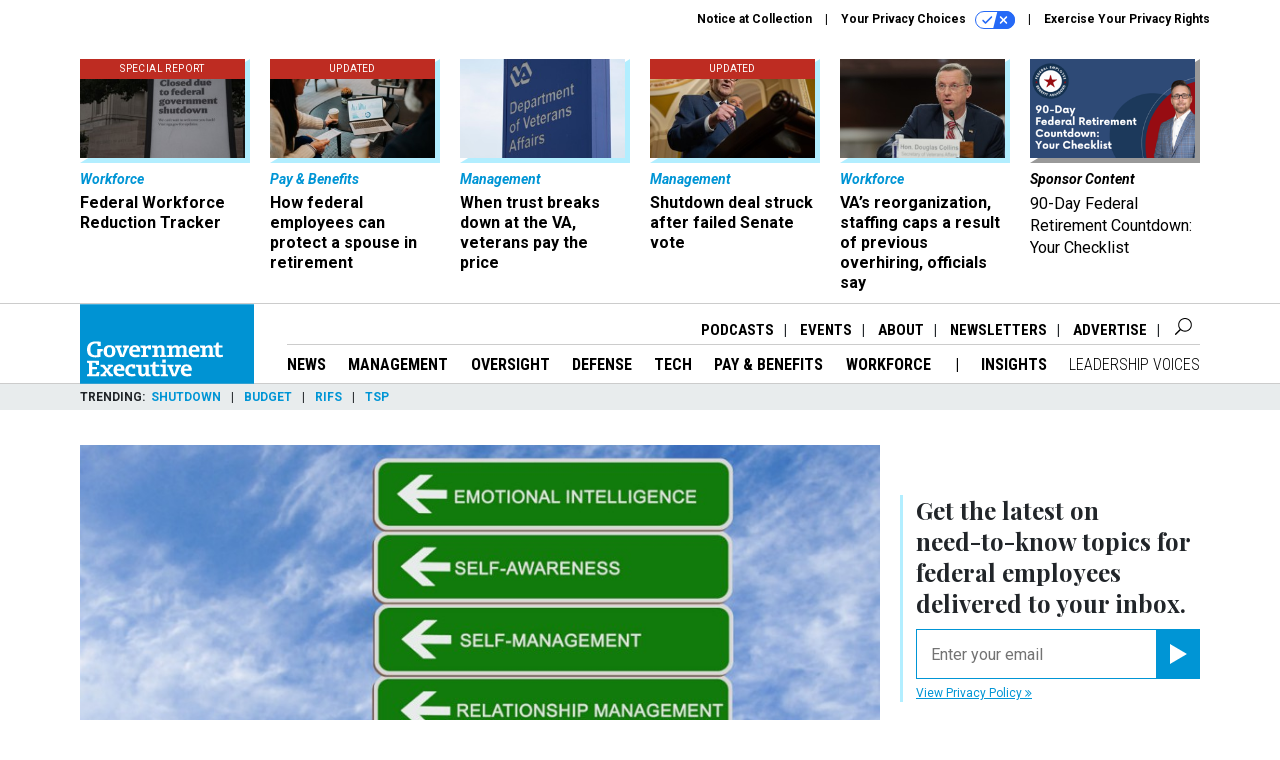

--- FILE ---
content_type: text/html; charset=utf-8
request_url: https://www.google.com/recaptcha/api2/anchor?ar=1&k=6LdOl7YqAAAAABKtsfQAMJd68i9_0s1IP1QM3v7N&co=aHR0cHM6Ly93d3cuZ292ZXhlYy5jb206NDQz&hl=en&v=N67nZn4AqZkNcbeMu4prBgzg&size=normal&anchor-ms=20000&execute-ms=30000&cb=elxrnsbsp62r
body_size: 49490
content:
<!DOCTYPE HTML><html dir="ltr" lang="en"><head><meta http-equiv="Content-Type" content="text/html; charset=UTF-8">
<meta http-equiv="X-UA-Compatible" content="IE=edge">
<title>reCAPTCHA</title>
<style type="text/css">
/* cyrillic-ext */
@font-face {
  font-family: 'Roboto';
  font-style: normal;
  font-weight: 400;
  font-stretch: 100%;
  src: url(//fonts.gstatic.com/s/roboto/v48/KFO7CnqEu92Fr1ME7kSn66aGLdTylUAMa3GUBHMdazTgWw.woff2) format('woff2');
  unicode-range: U+0460-052F, U+1C80-1C8A, U+20B4, U+2DE0-2DFF, U+A640-A69F, U+FE2E-FE2F;
}
/* cyrillic */
@font-face {
  font-family: 'Roboto';
  font-style: normal;
  font-weight: 400;
  font-stretch: 100%;
  src: url(//fonts.gstatic.com/s/roboto/v48/KFO7CnqEu92Fr1ME7kSn66aGLdTylUAMa3iUBHMdazTgWw.woff2) format('woff2');
  unicode-range: U+0301, U+0400-045F, U+0490-0491, U+04B0-04B1, U+2116;
}
/* greek-ext */
@font-face {
  font-family: 'Roboto';
  font-style: normal;
  font-weight: 400;
  font-stretch: 100%;
  src: url(//fonts.gstatic.com/s/roboto/v48/KFO7CnqEu92Fr1ME7kSn66aGLdTylUAMa3CUBHMdazTgWw.woff2) format('woff2');
  unicode-range: U+1F00-1FFF;
}
/* greek */
@font-face {
  font-family: 'Roboto';
  font-style: normal;
  font-weight: 400;
  font-stretch: 100%;
  src: url(//fonts.gstatic.com/s/roboto/v48/KFO7CnqEu92Fr1ME7kSn66aGLdTylUAMa3-UBHMdazTgWw.woff2) format('woff2');
  unicode-range: U+0370-0377, U+037A-037F, U+0384-038A, U+038C, U+038E-03A1, U+03A3-03FF;
}
/* math */
@font-face {
  font-family: 'Roboto';
  font-style: normal;
  font-weight: 400;
  font-stretch: 100%;
  src: url(//fonts.gstatic.com/s/roboto/v48/KFO7CnqEu92Fr1ME7kSn66aGLdTylUAMawCUBHMdazTgWw.woff2) format('woff2');
  unicode-range: U+0302-0303, U+0305, U+0307-0308, U+0310, U+0312, U+0315, U+031A, U+0326-0327, U+032C, U+032F-0330, U+0332-0333, U+0338, U+033A, U+0346, U+034D, U+0391-03A1, U+03A3-03A9, U+03B1-03C9, U+03D1, U+03D5-03D6, U+03F0-03F1, U+03F4-03F5, U+2016-2017, U+2034-2038, U+203C, U+2040, U+2043, U+2047, U+2050, U+2057, U+205F, U+2070-2071, U+2074-208E, U+2090-209C, U+20D0-20DC, U+20E1, U+20E5-20EF, U+2100-2112, U+2114-2115, U+2117-2121, U+2123-214F, U+2190, U+2192, U+2194-21AE, U+21B0-21E5, U+21F1-21F2, U+21F4-2211, U+2213-2214, U+2216-22FF, U+2308-230B, U+2310, U+2319, U+231C-2321, U+2336-237A, U+237C, U+2395, U+239B-23B7, U+23D0, U+23DC-23E1, U+2474-2475, U+25AF, U+25B3, U+25B7, U+25BD, U+25C1, U+25CA, U+25CC, U+25FB, U+266D-266F, U+27C0-27FF, U+2900-2AFF, U+2B0E-2B11, U+2B30-2B4C, U+2BFE, U+3030, U+FF5B, U+FF5D, U+1D400-1D7FF, U+1EE00-1EEFF;
}
/* symbols */
@font-face {
  font-family: 'Roboto';
  font-style: normal;
  font-weight: 400;
  font-stretch: 100%;
  src: url(//fonts.gstatic.com/s/roboto/v48/KFO7CnqEu92Fr1ME7kSn66aGLdTylUAMaxKUBHMdazTgWw.woff2) format('woff2');
  unicode-range: U+0001-000C, U+000E-001F, U+007F-009F, U+20DD-20E0, U+20E2-20E4, U+2150-218F, U+2190, U+2192, U+2194-2199, U+21AF, U+21E6-21F0, U+21F3, U+2218-2219, U+2299, U+22C4-22C6, U+2300-243F, U+2440-244A, U+2460-24FF, U+25A0-27BF, U+2800-28FF, U+2921-2922, U+2981, U+29BF, U+29EB, U+2B00-2BFF, U+4DC0-4DFF, U+FFF9-FFFB, U+10140-1018E, U+10190-1019C, U+101A0, U+101D0-101FD, U+102E0-102FB, U+10E60-10E7E, U+1D2C0-1D2D3, U+1D2E0-1D37F, U+1F000-1F0FF, U+1F100-1F1AD, U+1F1E6-1F1FF, U+1F30D-1F30F, U+1F315, U+1F31C, U+1F31E, U+1F320-1F32C, U+1F336, U+1F378, U+1F37D, U+1F382, U+1F393-1F39F, U+1F3A7-1F3A8, U+1F3AC-1F3AF, U+1F3C2, U+1F3C4-1F3C6, U+1F3CA-1F3CE, U+1F3D4-1F3E0, U+1F3ED, U+1F3F1-1F3F3, U+1F3F5-1F3F7, U+1F408, U+1F415, U+1F41F, U+1F426, U+1F43F, U+1F441-1F442, U+1F444, U+1F446-1F449, U+1F44C-1F44E, U+1F453, U+1F46A, U+1F47D, U+1F4A3, U+1F4B0, U+1F4B3, U+1F4B9, U+1F4BB, U+1F4BF, U+1F4C8-1F4CB, U+1F4D6, U+1F4DA, U+1F4DF, U+1F4E3-1F4E6, U+1F4EA-1F4ED, U+1F4F7, U+1F4F9-1F4FB, U+1F4FD-1F4FE, U+1F503, U+1F507-1F50B, U+1F50D, U+1F512-1F513, U+1F53E-1F54A, U+1F54F-1F5FA, U+1F610, U+1F650-1F67F, U+1F687, U+1F68D, U+1F691, U+1F694, U+1F698, U+1F6AD, U+1F6B2, U+1F6B9-1F6BA, U+1F6BC, U+1F6C6-1F6CF, U+1F6D3-1F6D7, U+1F6E0-1F6EA, U+1F6F0-1F6F3, U+1F6F7-1F6FC, U+1F700-1F7FF, U+1F800-1F80B, U+1F810-1F847, U+1F850-1F859, U+1F860-1F887, U+1F890-1F8AD, U+1F8B0-1F8BB, U+1F8C0-1F8C1, U+1F900-1F90B, U+1F93B, U+1F946, U+1F984, U+1F996, U+1F9E9, U+1FA00-1FA6F, U+1FA70-1FA7C, U+1FA80-1FA89, U+1FA8F-1FAC6, U+1FACE-1FADC, U+1FADF-1FAE9, U+1FAF0-1FAF8, U+1FB00-1FBFF;
}
/* vietnamese */
@font-face {
  font-family: 'Roboto';
  font-style: normal;
  font-weight: 400;
  font-stretch: 100%;
  src: url(//fonts.gstatic.com/s/roboto/v48/KFO7CnqEu92Fr1ME7kSn66aGLdTylUAMa3OUBHMdazTgWw.woff2) format('woff2');
  unicode-range: U+0102-0103, U+0110-0111, U+0128-0129, U+0168-0169, U+01A0-01A1, U+01AF-01B0, U+0300-0301, U+0303-0304, U+0308-0309, U+0323, U+0329, U+1EA0-1EF9, U+20AB;
}
/* latin-ext */
@font-face {
  font-family: 'Roboto';
  font-style: normal;
  font-weight: 400;
  font-stretch: 100%;
  src: url(//fonts.gstatic.com/s/roboto/v48/KFO7CnqEu92Fr1ME7kSn66aGLdTylUAMa3KUBHMdazTgWw.woff2) format('woff2');
  unicode-range: U+0100-02BA, U+02BD-02C5, U+02C7-02CC, U+02CE-02D7, U+02DD-02FF, U+0304, U+0308, U+0329, U+1D00-1DBF, U+1E00-1E9F, U+1EF2-1EFF, U+2020, U+20A0-20AB, U+20AD-20C0, U+2113, U+2C60-2C7F, U+A720-A7FF;
}
/* latin */
@font-face {
  font-family: 'Roboto';
  font-style: normal;
  font-weight: 400;
  font-stretch: 100%;
  src: url(//fonts.gstatic.com/s/roboto/v48/KFO7CnqEu92Fr1ME7kSn66aGLdTylUAMa3yUBHMdazQ.woff2) format('woff2');
  unicode-range: U+0000-00FF, U+0131, U+0152-0153, U+02BB-02BC, U+02C6, U+02DA, U+02DC, U+0304, U+0308, U+0329, U+2000-206F, U+20AC, U+2122, U+2191, U+2193, U+2212, U+2215, U+FEFF, U+FFFD;
}
/* cyrillic-ext */
@font-face {
  font-family: 'Roboto';
  font-style: normal;
  font-weight: 500;
  font-stretch: 100%;
  src: url(//fonts.gstatic.com/s/roboto/v48/KFO7CnqEu92Fr1ME7kSn66aGLdTylUAMa3GUBHMdazTgWw.woff2) format('woff2');
  unicode-range: U+0460-052F, U+1C80-1C8A, U+20B4, U+2DE0-2DFF, U+A640-A69F, U+FE2E-FE2F;
}
/* cyrillic */
@font-face {
  font-family: 'Roboto';
  font-style: normal;
  font-weight: 500;
  font-stretch: 100%;
  src: url(//fonts.gstatic.com/s/roboto/v48/KFO7CnqEu92Fr1ME7kSn66aGLdTylUAMa3iUBHMdazTgWw.woff2) format('woff2');
  unicode-range: U+0301, U+0400-045F, U+0490-0491, U+04B0-04B1, U+2116;
}
/* greek-ext */
@font-face {
  font-family: 'Roboto';
  font-style: normal;
  font-weight: 500;
  font-stretch: 100%;
  src: url(//fonts.gstatic.com/s/roboto/v48/KFO7CnqEu92Fr1ME7kSn66aGLdTylUAMa3CUBHMdazTgWw.woff2) format('woff2');
  unicode-range: U+1F00-1FFF;
}
/* greek */
@font-face {
  font-family: 'Roboto';
  font-style: normal;
  font-weight: 500;
  font-stretch: 100%;
  src: url(//fonts.gstatic.com/s/roboto/v48/KFO7CnqEu92Fr1ME7kSn66aGLdTylUAMa3-UBHMdazTgWw.woff2) format('woff2');
  unicode-range: U+0370-0377, U+037A-037F, U+0384-038A, U+038C, U+038E-03A1, U+03A3-03FF;
}
/* math */
@font-face {
  font-family: 'Roboto';
  font-style: normal;
  font-weight: 500;
  font-stretch: 100%;
  src: url(//fonts.gstatic.com/s/roboto/v48/KFO7CnqEu92Fr1ME7kSn66aGLdTylUAMawCUBHMdazTgWw.woff2) format('woff2');
  unicode-range: U+0302-0303, U+0305, U+0307-0308, U+0310, U+0312, U+0315, U+031A, U+0326-0327, U+032C, U+032F-0330, U+0332-0333, U+0338, U+033A, U+0346, U+034D, U+0391-03A1, U+03A3-03A9, U+03B1-03C9, U+03D1, U+03D5-03D6, U+03F0-03F1, U+03F4-03F5, U+2016-2017, U+2034-2038, U+203C, U+2040, U+2043, U+2047, U+2050, U+2057, U+205F, U+2070-2071, U+2074-208E, U+2090-209C, U+20D0-20DC, U+20E1, U+20E5-20EF, U+2100-2112, U+2114-2115, U+2117-2121, U+2123-214F, U+2190, U+2192, U+2194-21AE, U+21B0-21E5, U+21F1-21F2, U+21F4-2211, U+2213-2214, U+2216-22FF, U+2308-230B, U+2310, U+2319, U+231C-2321, U+2336-237A, U+237C, U+2395, U+239B-23B7, U+23D0, U+23DC-23E1, U+2474-2475, U+25AF, U+25B3, U+25B7, U+25BD, U+25C1, U+25CA, U+25CC, U+25FB, U+266D-266F, U+27C0-27FF, U+2900-2AFF, U+2B0E-2B11, U+2B30-2B4C, U+2BFE, U+3030, U+FF5B, U+FF5D, U+1D400-1D7FF, U+1EE00-1EEFF;
}
/* symbols */
@font-face {
  font-family: 'Roboto';
  font-style: normal;
  font-weight: 500;
  font-stretch: 100%;
  src: url(//fonts.gstatic.com/s/roboto/v48/KFO7CnqEu92Fr1ME7kSn66aGLdTylUAMaxKUBHMdazTgWw.woff2) format('woff2');
  unicode-range: U+0001-000C, U+000E-001F, U+007F-009F, U+20DD-20E0, U+20E2-20E4, U+2150-218F, U+2190, U+2192, U+2194-2199, U+21AF, U+21E6-21F0, U+21F3, U+2218-2219, U+2299, U+22C4-22C6, U+2300-243F, U+2440-244A, U+2460-24FF, U+25A0-27BF, U+2800-28FF, U+2921-2922, U+2981, U+29BF, U+29EB, U+2B00-2BFF, U+4DC0-4DFF, U+FFF9-FFFB, U+10140-1018E, U+10190-1019C, U+101A0, U+101D0-101FD, U+102E0-102FB, U+10E60-10E7E, U+1D2C0-1D2D3, U+1D2E0-1D37F, U+1F000-1F0FF, U+1F100-1F1AD, U+1F1E6-1F1FF, U+1F30D-1F30F, U+1F315, U+1F31C, U+1F31E, U+1F320-1F32C, U+1F336, U+1F378, U+1F37D, U+1F382, U+1F393-1F39F, U+1F3A7-1F3A8, U+1F3AC-1F3AF, U+1F3C2, U+1F3C4-1F3C6, U+1F3CA-1F3CE, U+1F3D4-1F3E0, U+1F3ED, U+1F3F1-1F3F3, U+1F3F5-1F3F7, U+1F408, U+1F415, U+1F41F, U+1F426, U+1F43F, U+1F441-1F442, U+1F444, U+1F446-1F449, U+1F44C-1F44E, U+1F453, U+1F46A, U+1F47D, U+1F4A3, U+1F4B0, U+1F4B3, U+1F4B9, U+1F4BB, U+1F4BF, U+1F4C8-1F4CB, U+1F4D6, U+1F4DA, U+1F4DF, U+1F4E3-1F4E6, U+1F4EA-1F4ED, U+1F4F7, U+1F4F9-1F4FB, U+1F4FD-1F4FE, U+1F503, U+1F507-1F50B, U+1F50D, U+1F512-1F513, U+1F53E-1F54A, U+1F54F-1F5FA, U+1F610, U+1F650-1F67F, U+1F687, U+1F68D, U+1F691, U+1F694, U+1F698, U+1F6AD, U+1F6B2, U+1F6B9-1F6BA, U+1F6BC, U+1F6C6-1F6CF, U+1F6D3-1F6D7, U+1F6E0-1F6EA, U+1F6F0-1F6F3, U+1F6F7-1F6FC, U+1F700-1F7FF, U+1F800-1F80B, U+1F810-1F847, U+1F850-1F859, U+1F860-1F887, U+1F890-1F8AD, U+1F8B0-1F8BB, U+1F8C0-1F8C1, U+1F900-1F90B, U+1F93B, U+1F946, U+1F984, U+1F996, U+1F9E9, U+1FA00-1FA6F, U+1FA70-1FA7C, U+1FA80-1FA89, U+1FA8F-1FAC6, U+1FACE-1FADC, U+1FADF-1FAE9, U+1FAF0-1FAF8, U+1FB00-1FBFF;
}
/* vietnamese */
@font-face {
  font-family: 'Roboto';
  font-style: normal;
  font-weight: 500;
  font-stretch: 100%;
  src: url(//fonts.gstatic.com/s/roboto/v48/KFO7CnqEu92Fr1ME7kSn66aGLdTylUAMa3OUBHMdazTgWw.woff2) format('woff2');
  unicode-range: U+0102-0103, U+0110-0111, U+0128-0129, U+0168-0169, U+01A0-01A1, U+01AF-01B0, U+0300-0301, U+0303-0304, U+0308-0309, U+0323, U+0329, U+1EA0-1EF9, U+20AB;
}
/* latin-ext */
@font-face {
  font-family: 'Roboto';
  font-style: normal;
  font-weight: 500;
  font-stretch: 100%;
  src: url(//fonts.gstatic.com/s/roboto/v48/KFO7CnqEu92Fr1ME7kSn66aGLdTylUAMa3KUBHMdazTgWw.woff2) format('woff2');
  unicode-range: U+0100-02BA, U+02BD-02C5, U+02C7-02CC, U+02CE-02D7, U+02DD-02FF, U+0304, U+0308, U+0329, U+1D00-1DBF, U+1E00-1E9F, U+1EF2-1EFF, U+2020, U+20A0-20AB, U+20AD-20C0, U+2113, U+2C60-2C7F, U+A720-A7FF;
}
/* latin */
@font-face {
  font-family: 'Roboto';
  font-style: normal;
  font-weight: 500;
  font-stretch: 100%;
  src: url(//fonts.gstatic.com/s/roboto/v48/KFO7CnqEu92Fr1ME7kSn66aGLdTylUAMa3yUBHMdazQ.woff2) format('woff2');
  unicode-range: U+0000-00FF, U+0131, U+0152-0153, U+02BB-02BC, U+02C6, U+02DA, U+02DC, U+0304, U+0308, U+0329, U+2000-206F, U+20AC, U+2122, U+2191, U+2193, U+2212, U+2215, U+FEFF, U+FFFD;
}
/* cyrillic-ext */
@font-face {
  font-family: 'Roboto';
  font-style: normal;
  font-weight: 900;
  font-stretch: 100%;
  src: url(//fonts.gstatic.com/s/roboto/v48/KFO7CnqEu92Fr1ME7kSn66aGLdTylUAMa3GUBHMdazTgWw.woff2) format('woff2');
  unicode-range: U+0460-052F, U+1C80-1C8A, U+20B4, U+2DE0-2DFF, U+A640-A69F, U+FE2E-FE2F;
}
/* cyrillic */
@font-face {
  font-family: 'Roboto';
  font-style: normal;
  font-weight: 900;
  font-stretch: 100%;
  src: url(//fonts.gstatic.com/s/roboto/v48/KFO7CnqEu92Fr1ME7kSn66aGLdTylUAMa3iUBHMdazTgWw.woff2) format('woff2');
  unicode-range: U+0301, U+0400-045F, U+0490-0491, U+04B0-04B1, U+2116;
}
/* greek-ext */
@font-face {
  font-family: 'Roboto';
  font-style: normal;
  font-weight: 900;
  font-stretch: 100%;
  src: url(//fonts.gstatic.com/s/roboto/v48/KFO7CnqEu92Fr1ME7kSn66aGLdTylUAMa3CUBHMdazTgWw.woff2) format('woff2');
  unicode-range: U+1F00-1FFF;
}
/* greek */
@font-face {
  font-family: 'Roboto';
  font-style: normal;
  font-weight: 900;
  font-stretch: 100%;
  src: url(//fonts.gstatic.com/s/roboto/v48/KFO7CnqEu92Fr1ME7kSn66aGLdTylUAMa3-UBHMdazTgWw.woff2) format('woff2');
  unicode-range: U+0370-0377, U+037A-037F, U+0384-038A, U+038C, U+038E-03A1, U+03A3-03FF;
}
/* math */
@font-face {
  font-family: 'Roboto';
  font-style: normal;
  font-weight: 900;
  font-stretch: 100%;
  src: url(//fonts.gstatic.com/s/roboto/v48/KFO7CnqEu92Fr1ME7kSn66aGLdTylUAMawCUBHMdazTgWw.woff2) format('woff2');
  unicode-range: U+0302-0303, U+0305, U+0307-0308, U+0310, U+0312, U+0315, U+031A, U+0326-0327, U+032C, U+032F-0330, U+0332-0333, U+0338, U+033A, U+0346, U+034D, U+0391-03A1, U+03A3-03A9, U+03B1-03C9, U+03D1, U+03D5-03D6, U+03F0-03F1, U+03F4-03F5, U+2016-2017, U+2034-2038, U+203C, U+2040, U+2043, U+2047, U+2050, U+2057, U+205F, U+2070-2071, U+2074-208E, U+2090-209C, U+20D0-20DC, U+20E1, U+20E5-20EF, U+2100-2112, U+2114-2115, U+2117-2121, U+2123-214F, U+2190, U+2192, U+2194-21AE, U+21B0-21E5, U+21F1-21F2, U+21F4-2211, U+2213-2214, U+2216-22FF, U+2308-230B, U+2310, U+2319, U+231C-2321, U+2336-237A, U+237C, U+2395, U+239B-23B7, U+23D0, U+23DC-23E1, U+2474-2475, U+25AF, U+25B3, U+25B7, U+25BD, U+25C1, U+25CA, U+25CC, U+25FB, U+266D-266F, U+27C0-27FF, U+2900-2AFF, U+2B0E-2B11, U+2B30-2B4C, U+2BFE, U+3030, U+FF5B, U+FF5D, U+1D400-1D7FF, U+1EE00-1EEFF;
}
/* symbols */
@font-face {
  font-family: 'Roboto';
  font-style: normal;
  font-weight: 900;
  font-stretch: 100%;
  src: url(//fonts.gstatic.com/s/roboto/v48/KFO7CnqEu92Fr1ME7kSn66aGLdTylUAMaxKUBHMdazTgWw.woff2) format('woff2');
  unicode-range: U+0001-000C, U+000E-001F, U+007F-009F, U+20DD-20E0, U+20E2-20E4, U+2150-218F, U+2190, U+2192, U+2194-2199, U+21AF, U+21E6-21F0, U+21F3, U+2218-2219, U+2299, U+22C4-22C6, U+2300-243F, U+2440-244A, U+2460-24FF, U+25A0-27BF, U+2800-28FF, U+2921-2922, U+2981, U+29BF, U+29EB, U+2B00-2BFF, U+4DC0-4DFF, U+FFF9-FFFB, U+10140-1018E, U+10190-1019C, U+101A0, U+101D0-101FD, U+102E0-102FB, U+10E60-10E7E, U+1D2C0-1D2D3, U+1D2E0-1D37F, U+1F000-1F0FF, U+1F100-1F1AD, U+1F1E6-1F1FF, U+1F30D-1F30F, U+1F315, U+1F31C, U+1F31E, U+1F320-1F32C, U+1F336, U+1F378, U+1F37D, U+1F382, U+1F393-1F39F, U+1F3A7-1F3A8, U+1F3AC-1F3AF, U+1F3C2, U+1F3C4-1F3C6, U+1F3CA-1F3CE, U+1F3D4-1F3E0, U+1F3ED, U+1F3F1-1F3F3, U+1F3F5-1F3F7, U+1F408, U+1F415, U+1F41F, U+1F426, U+1F43F, U+1F441-1F442, U+1F444, U+1F446-1F449, U+1F44C-1F44E, U+1F453, U+1F46A, U+1F47D, U+1F4A3, U+1F4B0, U+1F4B3, U+1F4B9, U+1F4BB, U+1F4BF, U+1F4C8-1F4CB, U+1F4D6, U+1F4DA, U+1F4DF, U+1F4E3-1F4E6, U+1F4EA-1F4ED, U+1F4F7, U+1F4F9-1F4FB, U+1F4FD-1F4FE, U+1F503, U+1F507-1F50B, U+1F50D, U+1F512-1F513, U+1F53E-1F54A, U+1F54F-1F5FA, U+1F610, U+1F650-1F67F, U+1F687, U+1F68D, U+1F691, U+1F694, U+1F698, U+1F6AD, U+1F6B2, U+1F6B9-1F6BA, U+1F6BC, U+1F6C6-1F6CF, U+1F6D3-1F6D7, U+1F6E0-1F6EA, U+1F6F0-1F6F3, U+1F6F7-1F6FC, U+1F700-1F7FF, U+1F800-1F80B, U+1F810-1F847, U+1F850-1F859, U+1F860-1F887, U+1F890-1F8AD, U+1F8B0-1F8BB, U+1F8C0-1F8C1, U+1F900-1F90B, U+1F93B, U+1F946, U+1F984, U+1F996, U+1F9E9, U+1FA00-1FA6F, U+1FA70-1FA7C, U+1FA80-1FA89, U+1FA8F-1FAC6, U+1FACE-1FADC, U+1FADF-1FAE9, U+1FAF0-1FAF8, U+1FB00-1FBFF;
}
/* vietnamese */
@font-face {
  font-family: 'Roboto';
  font-style: normal;
  font-weight: 900;
  font-stretch: 100%;
  src: url(//fonts.gstatic.com/s/roboto/v48/KFO7CnqEu92Fr1ME7kSn66aGLdTylUAMa3OUBHMdazTgWw.woff2) format('woff2');
  unicode-range: U+0102-0103, U+0110-0111, U+0128-0129, U+0168-0169, U+01A0-01A1, U+01AF-01B0, U+0300-0301, U+0303-0304, U+0308-0309, U+0323, U+0329, U+1EA0-1EF9, U+20AB;
}
/* latin-ext */
@font-face {
  font-family: 'Roboto';
  font-style: normal;
  font-weight: 900;
  font-stretch: 100%;
  src: url(//fonts.gstatic.com/s/roboto/v48/KFO7CnqEu92Fr1ME7kSn66aGLdTylUAMa3KUBHMdazTgWw.woff2) format('woff2');
  unicode-range: U+0100-02BA, U+02BD-02C5, U+02C7-02CC, U+02CE-02D7, U+02DD-02FF, U+0304, U+0308, U+0329, U+1D00-1DBF, U+1E00-1E9F, U+1EF2-1EFF, U+2020, U+20A0-20AB, U+20AD-20C0, U+2113, U+2C60-2C7F, U+A720-A7FF;
}
/* latin */
@font-face {
  font-family: 'Roboto';
  font-style: normal;
  font-weight: 900;
  font-stretch: 100%;
  src: url(//fonts.gstatic.com/s/roboto/v48/KFO7CnqEu92Fr1ME7kSn66aGLdTylUAMa3yUBHMdazQ.woff2) format('woff2');
  unicode-range: U+0000-00FF, U+0131, U+0152-0153, U+02BB-02BC, U+02C6, U+02DA, U+02DC, U+0304, U+0308, U+0329, U+2000-206F, U+20AC, U+2122, U+2191, U+2193, U+2212, U+2215, U+FEFF, U+FFFD;
}

</style>
<link rel="stylesheet" type="text/css" href="https://www.gstatic.com/recaptcha/releases/N67nZn4AqZkNcbeMu4prBgzg/styles__ltr.css">
<script nonce="dYSNBWA_YXbxaGdafgn71Q" type="text/javascript">window['__recaptcha_api'] = 'https://www.google.com/recaptcha/api2/';</script>
<script type="text/javascript" src="https://www.gstatic.com/recaptcha/releases/N67nZn4AqZkNcbeMu4prBgzg/recaptcha__en.js" nonce="dYSNBWA_YXbxaGdafgn71Q">
      
    </script></head>
<body><div id="rc-anchor-alert" class="rc-anchor-alert"></div>
<input type="hidden" id="recaptcha-token" value="[base64]">
<script type="text/javascript" nonce="dYSNBWA_YXbxaGdafgn71Q">
      recaptcha.anchor.Main.init("[\x22ainput\x22,[\x22bgdata\x22,\x22\x22,\[base64]/[base64]/[base64]/ZyhXLGgpOnEoW04sMjEsbF0sVywwKSxoKSxmYWxzZSxmYWxzZSl9Y2F0Y2goayl7RygzNTgsVyk/[base64]/[base64]/[base64]/[base64]/[base64]/[base64]/[base64]/bmV3IEJbT10oRFswXSk6dz09Mj9uZXcgQltPXShEWzBdLERbMV0pOnc9PTM/bmV3IEJbT10oRFswXSxEWzFdLERbMl0pOnc9PTQ/[base64]/[base64]/[base64]/[base64]/[base64]\\u003d\x22,\[base64]\\u003d\\u003d\x22,\x22dMOfwoPDmcKiL8OKwqHCmsKHw7vCgAHDl8ORBkRrUkbChWJnwq5TwoMsw4fCg1FOIcKVfcOrA8OKwos0T8OPwoDCuMKnKQjDvcK/w4oyNcKUcGJdwoBsEcOCRiUnSlcOw6E/[base64]/FVPDiMOWwpgqWUvDisOBMiXCiMKvSwjDmcKZwpBlwrvDmlLDmRh1w6swJsOiwrxPw5V0MsOxRHIRYlUATsOWdkoBeMOKw6kTXATDsl/CtwcRTzwvw4HCqsKod8Kfw6FuIcKbwrYmVwbCi0bCh3pOwrhIw4XCqRHCuMKNw73DliTCnFTCvw4hPMOjScK4wpcqfmfDoMKgP8KSwoPCnC8uw5HDhMKSfzV0wr0xScKmw71Tw47DtBvDk2nDj0PDgxoxw6drPxnCi3rDncK6w4hwaTzDj8KUdhYmwr/DhcKGw5HDoAhBYcKUwrRfw7cnI8OGDsOvWcK5wpYTKsOOJMKsU8O0wqbCsMKPTSYcajB/[base64]/DosKBwpJucEoUa8OACwdHwozCisKLfMK6H8KBw4fCoMOnP8KqecKEw6bCpcOFwqpFw7XCpWghSDpDYcKzdMKkZlDDjcO6w4JUKCYcw6DCscKmTcKLLnLCvMOVbWN+wr05ScKND8KqwoIhw70PKcONw4FnwoMxwoXDpMO0LgstHMO9RjfCvnHCuMOtwpROwrAHwo0/w6PDssOJw5HCqkLDswXDj8O0cMKdEBdmR23Drg/Dl8KZE2deRyBIL1vCuyt5XWkSw5fCtsKDPsKeCSEJw6zDoFDDhwTCm8Okw7XCnyM6dsOkwpIjSMKdZR3CmF7CjcK7wrhzwrnDkmnCqsKUVFMPw4bDvMO4b8OAMMO+wpLDq2fCqWAbQVzCrcOSwqrDo8KmJnTDicOrwrDCuVpQfkHCrsOvJ8K+PWfDrsOEHMOBDV/DlMONO8K3fwPDjsKLL8OTw70BwqpzwpDCksOBJsKSw5Agw756UVHCn8OZVcKpw7XCnMOJwoVOw6PCqsONV2wtwpPDv8Oqwo9rw5/[base64]/DiC4PwojChMOIw57CkhwsRSNlw63Dj2N/[base64]/[base64]/CtcK/wovDpMO6PMKfQcOywoJmwr7DpcKWwqAMwpbDlMK7MFnCuhEcwq/DnyLCoEXCssKGwoUzwqTCpmLCvBVmAMOKw4/CtMO7MCPCtMO2wpUew7LCiBXCusO2WcObwpHDscKTwrAUGsOnBsOYw5XDtRLCkMOQwpnDsFDDvz4kb8OGbMK2YcKTw70WwpbDpggdGMOMw4fCjGoMPsOmwrHDj8OSDsKcw4XDtcOiw5NbdV1uwrgxEcKpw47DtDcgwpXDu2/CizDDk8KYw7pAR8KYwpFoKDt4w6/[base64]/[base64]/CsyU2b8KdLxl4wqp2HcOGw5Maw6fClEcCwqLDvsKZYSTDjFjDjERQw5YmBMKvw6wiwovCgcOdw4/DtzpmbcKwXsOtcQHCnQrDmsKpwoZiX8Ofw7AxbcO8w4VKw6JzfsKWQ0/[base64]/w5ADKwRQfcKbwp1yw7piwpxjdAQAeMOlwqZvw63DscO4FMO8cHF5WMOwHVdBTyjDqcOxIcOLW8OLYcKKw4TCs8O+w7U/w5AMwqHCg3Z+KB5/wpjDjsKqwq9Ow7k2d3krwo3DpkbDt8KwZGvCqMOOw4TCtgTCnmfDucKQKsOJQcO6ccKIwrFQwrtHFEvCqsKDRsOxCwRHQMKkAMOzw7jCrMODw65PQkzCg8OJwrtJdMKTw5vDnU/DjQhVwoEwwpYPwqjCiRRvw5jDslDDvcOtQk8uOnATw4/[base64]/Dm8KhNgzChMKww4XCgcK6w5dZCMKOdH5ybhrDq8O3wp5wd1PDpMK+wpB8ODVYwr0IDWzDgQfCikk/w4rCvU/[base64]/aGxsTMOyXRnDvXMWFk0bwqnDk8OELzllf8KnbMKiw7Icw7fCusOyw6NPGicwfGR9K8KXNsKzV8OtPzPDqULDhmzCuXF6JhV8wpNuBSfDoWURPsOXwrYFdMOyw6dGwqg1w5/[base64]/w7V1wrMpOFTCvsKHX8OhCsObw6LDk8O8woNcRGUYw7LDqEl9bF/DmMOLHS8ywrbDr8K4w7VGVMOqKT1nNsK0O8OUwrTCoMKxJMKKwqHDpcKQb8KUeMOOGSxdw4AEZCQbTMKRA15oLQTCl8Kkw7UCWUR0H8KOw6zCmDUjBx8cJcOvw4DCj8OKwqHDgMKgJMOXw6PDqsKfXlnCrMO/w6zDhsKgwo5cIMOkworDnjLDpz3DgMKHw4vDg3/CtFAuIBwNw7AZIcOnO8KFw4YMw6k1wrDCi8OUw4kFw5TDuBguw58Tc8KOIATDgj9Rw6lcwqhzaBnDoSk7wqAMTMOvwosJH8OQwq8Ww6ZSbMKdAC0xD8KkMsO6VEcew65QQVXDrsOLLcKfwr/Crh7DnifCjMOYw7bDiVliSsK3w4zCtsOnbMONwopbw5HDnsOvaMKqf8OAw6rDlcOTOGEfwrsVIsKiHsKvw7TDlMKhSg5KU8KGTcOiw6cEwpbCucOkOMKIZcKaGy/[base64]/CnFPDg8OJw69jw73CiUPDpsOzFibDoFBdw6HDvSdBSQvDqTRaw6jDgFVjwqHCl8OxwpfDhSDCoDfCjmVefkZsw5fCrmZHwoPCncORwrXDuEUTwowEFlXCqDxMw6bDhsOiNHLCrMORYEnCrzjCvMKyw5DCvsK1wrDDmcO/VmLCrMKyIzcMGcKbw67DtwgWT1o2c8KWDcKKMXfCgCTDpcO0OQnDh8Kdd8OiJsKtwoJGW8OLXMOASB1ODMOxwrdOYBfDp8OwTsKZHsOzTjTChMO4w4vDssKCLnHCsw98w4Y2w4jDpsKGw6hJw7h5w4zCkcOIw6Qlw6gPw48AwqjCq8OfwpPChyLClsO+LR/CpGHCmDjDiDrDlMOmN8O8W8Ouw6DCrMOaQyvCtMOqw5wzbEfCocO6eMKVB8OgfMOUQB7Cl0zDm13Dr2swPXQ9ViMjwrQqw6XChhTDqcKpVykKZjjDhMOvw7tpw6lQSVnDusO/wrDCgMOAw7vCinfCvsOPw6d6wp/DnMKJwr01EwPCmcOWYMK1YMKlEMKdTsKsT8KwLx1Pc0fCiEPCj8O/[base64]/ChQtNKWzDj0zCqsOtwpxqw7jDqMOLHcOWwrc5wo/CgBNmw5zDqGnCl1FDw6ZEw59DT8KAdMOIecKvwpRAw7DCulhmwpbDsR9Rw493w5RlBsO0w4cnHMK9KMKrwrFbKcK+DzbCqRjCpsOUw5E3KMOiwoXDiVDDn8Kef8OcPMKdwqgDNyQXwpN1wrHCocOEwotcw6ZaFWklDy/DscOzdMOdwrjChMKpw6cKwoA3M8OIRWXCg8Omw6TCk8Odw7NHLMOBZnPCssKZwpnDgVRNJ8K4AhDDt3TClcOqJ0MUw55AH8ObwonCnjlbD2wvwrHCuA3CgcKVw7PDpCDCj8OxdxfDtnZrw6xgw73DiFXDjsKMw5/Dm8KSSB8XScO5DXsow6DDv8OvTyYnw645w7bCpMKNRwEqI8OqwosAOMKjeiQzw6zDusOEw5pDVMOlfsK5wpNqw7gTZMKhw4MTw7/[base64]/Dv8OcYWxDw7R8wpkhG8Kiw4XCgcKvZybChsO6w6oiw41ywqBFWhHCsMOywqMbwqDDtibCow7CuMOwOMKDVCJ/[base64]/[base64]/DrcKEwqfCvcKTwpDDpS4qBDLCg1XCumMKLDJtwpRybsKlH3N+w73CukrDmnPCpcOhNcKBwr08AcOMwozCvDnDmCQZw77CisK/ZVBRwpLCtF1BeMKyV1PDisO/McOowo4ewpUkwqIAw6bDjhnCgsK3w4B6w43Ck8KUw7BTXR3CmSHChcOlwo9Nw4/CiUzCt8O9wpTCmwxVAsKSwqdfw5wqw7RmSVzDvFNTXjjCqMO7wqnCuk9qwo0uw7UCwqPCn8OTVMKfYWXDpsOUwq/[base64]/Du8ObBA8bwqnDpQXDjMOIPFJ2w5YBwrJnwrvCvMKfw4B4XEBcIcO6YHtpw75YWMK5LUTDq8OHw7kXwqPDocOINsKiwrPDshHCjltvw5HDosKMw7zCs0nDlMOjw4LCkMO/UMOnPsKtfMOcw4vDksOYRMK5w53Co8KNw4l/d0XDs1bDshwyw6AxJMOzwoxCb8OQw5EhScKJOMK+w6wjw4p+BxDDkMKyGT/[base64]/CumQQVGBPwoMdw4tKw6xqw4U1w63Cj8KeDMKKworDqE9wwr0+w4jDg2cgw4hfw77Do8KqBhbCmUNWfcOcw5M6w5cewr7CjEHDhsO0w4gdJx1ywpx2wphLwooEU3wewp/CtcKJTsOqwr/ChldKw6IwVgs3w63DjcOCwrVEw5LDvERWw6zDrwU6bcOpT8Oyw5HCqWtMwoDDghkxLHTCijFQw542w47DiCBhwqodaBLCjcKFwqvCuFLDosOnwq4YYcKWQsKXSTgLwojDqS3CiMKtcTtUaB8TfWbCqQM8T3Adw6UlcTQVc8KowostwoDCvMOWw5/Dl8OIG38GwoDDjMKCIH49wonDuGZOKcKFClg5XG/DjcO+w43CpcOnT8O5AUsDwoh+X0fDnsOLYDjCp8O+RcOzVDXCj8OzCDlZZ8OZZEfDvsO6fMKSw7vCnioMw43DkGUmIMO8M8OiW0IJwpnDvQt3w5AuLRArEHgDFsKOMmE0w64jw6TCrhYLagrCth/[base64]/Do8OjAmdGw6fCi2DChcOdBx3DnsOLwprDl8OMwo/DpgfCgcK0wpnCjygiBFNdcRIyOMKXPhQtSSIiMhbDoyPDmGV0w4nCnhw6PMKhw6MRwqPCsUXDgw/CuMKwwrZ4Dk4tRMO0dxvCgsKMNAPDgMO+w6BvwrQmOMOyw4hqdcOHcjRdE8OKwoHDrjA7w5DCox/Di1XCnUvDhsObwqNyw77ClyXDjncYw4Edw5/DosOewqUmUHjDrsKAewd4b29twqkzHVvCl8K/a8OAPTwSwqpHw6JqFcKYFsOlwobCksOZw4LDoyEkVcKPGWfCum94EwctwpVqXUwIUMOCM3RUEHlAeD1LSR1tL8OeNDBxwqXDiG/[base64]/[base64]/DMOBGHPCrMOeEsKnwoo3ThvCi8K6wr7DqnrDnEgJKW42Oywmw5XDrh3DkjTDkcKgHETCtFrDhWvCnE7CvcKSwrpQw6MxSBskwqnChQwAw77Dl8KCwoTCgVwxw5nCrXEufml2w6A7Q8O5w67Dsk3DtAfDrMO/[base64]/woMJNyExUSzDlsKfABlGwqjCthHDpMKewq8jMjTCksKKE0zDqGQpV8KUfDY6w4fDj3LDp8KwwpEKw6MROMOec3zCl8KfwoZjf2zDjcKQWDjDi8KXQMOEwpDCgBwGwo/[base64]/CpcKdwqMuwrzDrsKgQjjDtH/[base64]/Pg88wqLDu2UrwoQSwoZGYUfDsMObwrbCngcCOsKUOsKJwpAcL1R7wrYsO8KPTcKyY1VUPivCrMKYwqnCiMK4TMO6w6zCrysiwqXDuMK8bcKywqpFw5/DqSMewrvCkcOzQ8O4AcOKwrXCsMKCEMKywr5ew4XDmMKId2kawp/Cs1pGwphzCmxywpbDtRrCvEDDqMOoegPCusOld0FiSCQtwqk9KxAmAMO8XEtWEFQZJztMAMOxb8OaNMKEMsKUwr4QGcONKMOmfVnDicOMCRHCvAzDgsOPVMKzUH0LQsKlbSzCr8O0YMOdw7YrYsKnSB/CsXAZXsKQwqzDklDDn8KoFBgsPTvCvy9pw68XUcKkw4jDh2ptwqA9w6TDjgTDpQvCgnrDhMOewoVXN8KjB8Kmw6N+w4DDiTrDgMKpw7HCpcOxM8KdU8OkPGo2wr7CsmXCgBPDrn1/w4QHw5/Cn8OTwq5TEsKUAcOow6vDo8KOVsK2wqfCpHnDskLCrRHChFR/w7UAf8KWw59OY3J7wpDDhlY8XRPDpwzCqsOhSWEkw5DCoAvDtW4Rw6VGwpLCq8OwwpFKW8KRAcKxX8OVw6YCwrbCvSANAsKKPsKswpHCvsKVwo7DvMKwLsK+w67CkMONw4/CjcKDw6cHw5dITiJpM8KAw7XDvsOeMWZhFGA4w4MGFD3CqcOSPMOcw4XCjcOqw6nDjMK6HcOUGRXDu8KPHsOaRTjDmsKMwq9RwqzDscO0w4DDuhbCrFLDn8KKeiDDr37DhFddwqHCncOuw74Yw6rCkMKDO8KUwo/CscKcwppadsKjw4PDvAbDthbDqSvDujbDusOzdcKWwpzDpMOvwonDhMO5w6HDlG7Cq8OgcsOVNDrCgsOqa8Kgw6McRWNMD8OYc8O0bSolUEHDpMKyw5PCoMKwwq0uw5geHAHDhD3DunPDtsOuwpbDlw41w5s8CCI5w6LCsTfDsBk9IFjDoEZzw7/[base64]/DusKRUsKOd8KPw47DjsKhw40hBcO1AMKCDlXDtCnDqEM2CgbDqsOLw54lV1wiw6TCrl8LcwDCtGYHO8KTfVZWw7/[base64]/DlMKvIwc7wqYnw6fDh2paw44LFhN1f8K5QinCsMObwozDkj/[base64]/CicK/KMKKwrjDv8KFTWLDl3TDlnDDisKIEsOAwpbDv8K3w6/Do8KmMjtWwr9vwpjDkWcgwpLCk8Ouw6Bjw4lxwpvCvcKjeSjDslDCo8O8woIowrEnZMKBw7jDj0/DsMOqwqDDnsOiSzfDvcONw7bDlyfCtMOFZmvClXg3w43Cu8O+wrY5HsOew5/CjmYZw7p6w6TDhcO4a8OKBBzCpMO4Q1fCqVEuwoDCnjoUwolpw4UbcG/DhTRCw4xRwokywop4wpFjwo14UXDCjkzDhMK/wp7Cg8K7w649woBRw7tGwrXCq8OnJG8Kw7cRw59Iw7fCkwvDlMK1esKENmrConRXXcOodGlEc8KDworCpwfCoSwuw71two/Do8KIwopsYsKiw6tow5NcLwQmw6JFGyU+w5jDqgXDm8O/GMO7PsOgJ08uXChJw5TCj8OhwpRsXsOcwo4aw5xTw53CmsOEGgNhNkLCu8Ozw5vCk2zDi8OTCsKdAsOBeT7Cs8K2RcOnGMOYTCrDpEkjWUXCl8OiF8Krw7fDgMKWKMONwo4ow4wAw77DoxJlRyvDt2/DsBp0D8OcXcOUUMO2H8KDNsKswpcFw57DmwTCu8O8ecKWwpPCnXLCkcOgw7wSUncMw5sTwqrCmQ/[base64]/DkMKwI0TCvz5cM2cXwp9+ZMONXHlEacOGw4zCisOewqNdCcOcw4PDuQ4nwpXDvsOew6rDvcKKwrx0w6XCjHHDrhbCo8OOwqvCsMODwr/ChsO/wrXCv8Kzb2EJOsKvw5hVwqM/aTPCjWDCn8KjwpTDiMO5aMKdwpjCmsObLmQQZyEDU8K5ccOgw5nDpmLCjAQ7wpDChcKpwoTDuDjDhUTDgR7Cp1fConoDw7EFwqVQw6x4wrTDoh88w6JRw5PCr8OvLcKBw5cOUMO1w6DDgH/CqERCRXxyKsKCQ2zCjcKrw65ZRjLCgcKFcMOAPiwvwo1Bbyh5OwUdwpJXcWQWw7smw7xwYsOJwo5xZ8Oxw6zCnBdXFsKkwrLCqsKCVMOHRcOqVEPDucK/wohyw4RfwrpaQ8OkwoxZw4nCuMKsCsKMGX/ClsKTwrrDhMKdZcOnBsObw58Owq8+TUhqwrDDiMOcw4LCiDbDnMODw512w5jDuFjCghhTIsOIwq/CizBfN17CvHcfI8KfA8KPBsKcE3TDui5RwqnCgcOZFEnCqjA2ZcOpfsKYwqA/fnzDuwZBwqzChwddwp7Dk044UMK9F8OpH2fCl8OTwqjDshHDinMvW8O5w5zDm8ODXB3CosKrC8O7w4Yhf1DDvXQ/[base64]/[base64]/DisKWwrTDoB9YK8OtC0zCinVKwpAwwqPCqMKTVxJyC8KLe8OrdBTDvDDDo8OqB2dzeEc+woTDjhzDq3vCqTTDg8O+P8O8PcKHwpDCqsOlEyVjwojCkcOKDBptw6XDhsOtwpfDqMOnRMK4TQRnw6YPwplhwrPDhsONwqhWHHrCnMKpw6FkQAg3woMIF8K/eirCvFtTfzhpw4lGHMOWZ8KzwrZVw6tfCMOXAABrw69kwobDqsOtBVVhwpHClMKnw7TCpMOyYAPCpyM2w5jDj0UbacOkM2IZbWfCngzCj0RRw5UuInVJwrBVZMOOWDdGw4bDoW7DnsKaw4NQwqbDhcOywp/CsxU1NMKOwpzCgcKCT8KHchrCo0nDskrDmMOFccK2w4sdwrLDsDUJwrBNworCgmhKw6LDgm3DiMO+wp/DqcKZKMKpd0pQw5vDsCEaEcKLwqc8wo1Ew45/[base64]/[base64]/[base64]/[base64]/bsOWw4Yow4vCjBBTahjDoMKQw6UjEsK0w7zDt8OhVsOGwrwXTE3CvVfDpy1tw4zCj3pKQMKYJX/[base64]/Dm8KvcxDDmTYcUnVfN0rCoMKPwqIaJgzCv8KNe2HDsA/[base64]/Co8Kww4gRPMKiWcKzwqbCrz7DmcOuw7I4aSpTdUjCscO+VUAHc8KddWHDiMOkwqbDr0RWw7nDugXCjFHCqkRSEMK3w7LCqXt0wonDkBxpwrTCh0zCtcKgI2AbwqTCqcKDw6nDhBzCm8K/[base64]/SsKRwq8BRMOxUCIkw6zDu1bCq8OPXMOsw7cnY8OgT8O/[base64]/Dki7CqMKxUMKIeVVHwoo5HRd3AMOVw5w0B8O+w7nChcOkFncyRMKcwpXCpVBXwqfCkQHCtQIaw6pPMAkowofDl2FDckzCtTBxw4PCqzbDnT9dwq9gEMOvwprDlVvDvMONwpdMwpjDt2pRwp0UUsKmIcOUY8KjHGLDrl9dEg0FH8OWMTM1w6nCvUrDm8Kjw6/[base64]/w6wQJsKiNUIdwq3DgXY2Tn4IIAPDqmHDkDlKVBfCvsKjw7lCIMKTBkNCw6lpAcO5w6tlwobCtiUcU8OPwrVBC8KlwqINZHNZw4sFwqI/wpXDksOiw6HDjHdzw4YGwpfCmh9pEMONw51TAcKtNEzDpSnDsl1LScKFeiTCgh9rBcKUBMKow6vCkDfDmlAGwrkywrdfwrNUw5jDqsONw5LDh8KZQCnDnjwGen5dJy0awo5twqwDwrBow79QBDjCuD7Cg8KEwrgCw4Vew43CgUg0wpHCpT/Do8K1w4HDrn7Co07DtcOLLWIaIcOYwoklwpTCjcKjwog/wqclw5IJGsK0w6jDkMKAC1jCqsOCwpsOw6nDphsHw7LDm8KaI0EzQxjCiz1NQ8O2VX3CocKVwqLCnQ3Cs8OVw47DisKtwp0IS8KvaMKfX8O+wqXDvklFwpJFwqvChUwRNcKGQ8KnfDDCvnk/GsK8wr/Di8O9AHAjJ3vDsFzCv3bCgX0DNMOnZsOCWXbCimHDpiTCknzDl8OwKMODwqLCu8KgwrB3JjTDsMOcFsOtwqLCvMKyGMKmSzRfbGXDmcOIPMO5LFcqw5Bdw7/[base64]/CjcOYeMK8wrI/bkk/wqzDvsOZfMKwHCFUR8O1w5HDjg3CuVMTwoDDt8Ouw53CssOVw47CnMK3woMTwoLCsMKLIcO/wqzClwQjw7Qpe3nCvsK+w67DjcOAJMOsYRTDmcKqVQfDkhTDv8OZw44UC8K2w6nDt3jCvsOUQSldMMKUTcO7wovDjMK+wrc0w6vDtD5Fw6/CscKqw5RUTsOtQMK9cQrCisOdCsKfwpwHNGN5QsKKw75dwrx9W8KbIMK6w4rCngDCvsKjIcOTRFTCvsOGScKwKMOAw6dMwrPCisOfRDA3MsKYTwBbw5REw6F9YgUBT8O9SyNOWcKwAD/Dpl7CnMKow7hLw7fCh8KZw7fDjMK7dF4KwrECR8KDBBvDusOYwqJ+US5KwqHCshPDgCkAL8Ovwr9zwptHZsKDWsO4wr3Dtxg3ewVfVmDDs0PCoVDCvcOcwoHDj8KyMcK/OX9hwqzDoCoGNsK9w6LCiGMmCWXCuhJQwr5zLsKXLDTCm8OUF8KiTxFjbgE6AcOsBQvCoMOww7cNOlIewpzCimBDwpDDqsOcUhk3cDMOw41twpjDjcO/w5bChirDl8OBFMOIwp/[base64]/Du8KNw4FRw5ZhNwwUREoOeMOJBxfCusKFIcKEwpJhUlFIwpANDMO7RcOKOsOAw5lvwqdMGcO2woFUPMKGw74Vw5Bzd8KMWMO8CcK0E2EtwrrCpWDDlcK4wpzDrcK5eMKwZ2kUWnM1V1tIwo4yHXHDv8KswpQJKRwFw7ZxL0bCt8O3w6/Cu3LDusOnfMO3KsKAwooSQMKQVyMye2opSh/DoBfDjsKEZ8Kkw6fCn8OiUinCgsO4XVjCtMOLcgIZA8K3PMO0wqPDuAnDmsKbw4/DgsONwo/DhXhHDjcuwpYjJxfDn8KfwpUsw4khwo8Bwr3CvcKNEg0bwr5bw4bCo0XDvsO9M8K0PMOcwo7CmMK3R3tmwos/[base64]/CocKABhHCusOtXjkAw5HCi8Odw7o1wpAKw7nDiAIrwqnDsgZhw6XCvMOTPcKQwoMrfcKhwrlFw40iw5fDicKiw4ZtJsOuw4jCnsK2woBTwrzCpcK9w6/Dl3PDjyYDCgHDn21gYB0FCsOBecOxw5YcwpJ/[base64]/[base64]/CusOpDjrDqcOuwqYbDMOmwrfCqwYFAMO3EHbCq3XDn8KSCStcw7s9ckHDmF8TwqPCrl/DnHxww7ZKw5zDklQcD8K/fcK0wrYowpkNwrQLwpXDiMKOwrvDgzjDp8OXHRHCrMOhSMK/[base64]/CgWbDuMO8UmLCqsOcDQ7DvMOZw7/CoEjDr8K0NCPCmcKEZ8KfwqrCjjLDiB9Bw5QDKj/CvcOEEsKCRMOxQsO0ccKkwoA2UlvCrTfDhMKEHsOJw6XDmwrDjWQhw6TCscO3wrjCssOlEhDChsO2w4UqGDPCr8KbCnBOa1/DlsKtTD1URsOMIsKSQcKow47Ci8O3SMOBfMKJwpoKB3rChsKmwpnCpcONwowBwofCnGxSPMOaPDLCiMO8DDVvwqEUwplVA8Knw7Q1w55Vw4nCpm7DjMKxc8KHwqF1wo5Ow4vCuToFw4bDtV/Cs8Kcw4JRYntBwqDDkD5FwolYO8OEw6bCnEgnw7fDv8KEWsKOOjrCnQDDsnh5wqBYwowdJcOQXjJVw7rDisOawqHDh8Kjwo/Ds8OadsKndsKEw6XCrsKhwo/CrMOCCsOhw4Yewr9XIcKKwqrCrMOwwpvDkMKPw57CkT9jwonCrERMCi7Cly7CojMIwqfChcOXcMOfwqLDqMKAw6dKelTCgUDCtMKuwpbDvjs1wo9AbsOrw5nDocKyw4nDiMOUO8O3DsOnwoPDosOEwpLDmF/[base64]/w7LCtz/Du8OoaWcXwoQAwpAZwrt/C0AQwrR7w5fDi3dQJ8OyZ8KJwqN2d0sfJVTCnDM5wp/DnkHDvcKJZWnDpMOWIcOIwoPDisOtLcOQC8OrO33CnMOzHgdow7YtccKmPMONwoTDuH87EFfDhzMCw4xuwr02YBcTMsKEdcKmwooHw4QAw4xcb8Krwotlw5FCbcKOLMKBwqt0wo/ClMKwZBFMP2zCh8KKwo7DoMOQw6TDoMKHwoB7LVbDnsOEecKQw6fDsC4WWcKZw6oTKEPCtcKhwpvDggDCosKdbDDCjhTDtkg0AcOWDF/DusOawq9UwqLDoGNnFH4FRsOpw4Y0CsKnw708C3/ChMK1VnDDp8O8w5BJw5/Dl8Kgw55xf3Ujw6HCg2gDw7FrBBQfwpPCpcKvw7/DtMOwwq4Nw4TDhy4XwqPDjMK2NsKywqVmR8KZXQTCny/DoMOvw4bDuyNjU8O1w4AtM0syWknDhcOYR1fDo8OwwqJqw4pIL13DjEUBwr/DsMOJw43Cl8KmwroZfHVbDkciJCjCoMOWBEp6wovDg17Chz9nwoYQwr1nwoHDkMO1w7kww4/[base64]/[base64]/wrk3HiTDhMKkw5LCk8KtwovCtsOyeGpswprDq8Kcw4A+Wn7ChcOwcEvCmsO9YXXChMOHw4o7P8Obc8Krw4oEbS7ClcK7w6XDmnDDisODw4vDuVXDjsOMw4Q2aVYyMlQIw7jDs8KyZG/Dox85CcOOw4tAwqBNw5NpWnHCgcO3QALCrsKubsO0w6jDnWxSwrvCon5Awo5uwpbDilfDgMOCwpJJF8KSw5/[base64]/CoMO4NWHDpgLDrMOlwrbCqwtEw7fDicOkCMKTRcKBwo/DqGhUw5PCmxPDusOiwpTCkcKoLMKcOUMJw53CmXd0wrcMw6tuE3dgUF3DiMOnwohHUyp7w7zCuQPDujvDjFIaG1YAHSgBwqhMw6jCscKWwqXCrMKoecOdw6Qdw6Mvw6MfwovDrsOGwovDmsKRPcKQZAcHU0lyccOKw7dGw7Mwwosrwr/CjCQrY1lnN8KFAsO1R1LChcKHfWB5wpTCuMOJwqnCuUrDm3TCj8OwwpbCuMKCw4YMwpPDt8O6w5TCskFKFcKJwo7DncKAw4BuTMOxw5zDisO4woZ+F8OJRH/DtXMKw7/CosOXchjDlitiwr9BYnoZUl/CpsOfTgsrw41kwr8udCJ1Q00Sw6TDjcKBwplfwq4/[base64]/Cij/CjT4XcCnCukomwo3DiBwbaHPCrjHDvcOnQMKKwp06UxjDhcKHFnA7w4zDucO3w5bCmMKresOywrlJKknClcOObVsWw4LCnlzCqcKSw7fDi07DokPCuMKxZ2NvGcKXw4lEKlvDucK4wpp/[base64]/Dr1LCrcKTwpN6wr08w5/[base64]/[base64]/[base64]/w6bCkcKkRGZDYyzChTvCvcKDBD/Dvj/[base64]/DkDLDv8Kow7DCmcOkw7cgdsOGwrnCg8O5PsOOwpoVwofDq8KFwobCncKJEDY7wrl3V3XDpQPCv3bCljXDu0DDrsOHSw4Iw5vDsnLDmgAaaRTCscOlJMO6w6XCksK5PcOxw5HCvcOtwpJjIlIQZmEebT0Jw7fDksO6wrPDnkwKYg8/wqzChT47Q8OeCmEme8KnFG0pD3DDnsOKwoQ0HnHDg3nDgyHCkMOqecK2w4sZUMOHw7fDnkfCqR3CnQ3DrMKVXUEjw4BFwqbDqAfCiScBwoZXJjN+WcKcBcK3w5DCtcK/IHnDssK5IMOVw55MFsK5w7Y0wqTDlR1SGMKhIykdbMKpwpI4w5jCvhjDjHB2LyfDmcKDwppZwqHDgGHDlsKIw6ULwr0LIh3DtQEwwrDCqMKLPsKxw6Vzw6YMY8K9W3wxwpvCkQXCoMO7wpshCXJ0KRjCiV7Cmz8Iwo7Dgh7Cg8O8QF/[base64]/ChU1KUR4MBxdTwoLCmMKJK8OXwojCvcKdKUEBCzFvOlbDlyvDgMO6WXXCssOnLsK0ZcK2w4ZAw5BJwonCh2U8f8OlwoEDC8OGw7zCpMKPCcO3WUvCi8O5E1XCqMK9NcKOw63CkkXCksKVw4HDiVvDgy/CpFLDmhopwrNXwoY0ScKgwrczRwhCwqDDhifDjMOFfcKpHXXDo8KDw5bCmH4PwoVyfcOVw5Fmw4cfBMO6X8K8wrcNOnMoE8Ozw79DdsKyw5vCiMOcIcO5NcOdwobDskQpICouw6hzdHrChTnDmk9JwpHDl25/[base64]/dsO8wonCmy/[base64]/K8OxTyPClcObC8OOw7kkFSkEwq3DiW3DnCvDr8OeOQjCqD0nwp4Ga8K3wpxow7t8T8K5FMO6MwM/[base64]/Co8KECBXCscK0em5pwr1eaxTDinbDoybDkA7CsURnw41iw5Zyw6pYw686w5rDtsOnfcKPVsKGw5rCo8OMwqJKScOZOBPCkcK8w7TCtsK0wrQKN0bCokfCuMOPMiZFw6/CmcKVDT/[base64]/[base64]/[base64]/DjmbDmcKMw7zCkn1gw7UgwpwYYsKUw7bDuRrDjiBpakxwwp3CjTvDhQnCmgNtwo3DiRDCtUkTw784w7XDg07CsMK0W8KSwpTDtcOAw7QSCB1Xw7FNc8Kqw6nCuVXCosOXw7YWwqDDncKHwpbDozYawq7DiSMbNsOWNiN/wrzDi8K8w6zDlTdtUsOhK8O3w7JfSMOgO3RDw5cTZsOYwoZsw7wEw5PCgl0nw5XDtcOiw5DCksOgBRxyM8OsWA7DtDTChzREwpXDoMKxw7PDgGPDk8KBLV7DpsOYwqPDqcO/ahPDl2/ClWVGw7nDo8KAfcKSBsKvwpxXw4vDh8Kww70uw47CvsOfw4vCnzjCoGp0TMOXwq0LPDTCoMKiw4jCi8OEwq3CiVvCjcODw5vDuCPCvMKqw6PCm8Kbw69WOVtMJ8OnwrwZw5ZUI8OvQR9oWsOtJ3jDm8K+DcKkw4zCuB/CuwtLcGVmwq7DoQAAV3bDrsKlLAvDq8Oew7FaI2zCuBfDg8O2w5o6wrnDr8OYTyXDnMOSw5NSfcOdwojDh8OkMi9/C2/ChSpTwqFEBMOjBMO1wow1wo4Hw7/[base64]/CgikwwrtZDMKfw6/DocOSQ8KewoLDtMO8w4VJw6opIUFbw5IDfC3DlErChsKsSw7CkkjCsC1QdMKuwrXDrnhMwpfCisKefGFxw7nCs8OLJsKmHX/CijPCuiggwrEDWjnCicOOw7AzZw3DiUfDksKzEBnDkcOjDjpTUsKFKBs7wofDpMO8HG4Aw5wsbDRJw7QSWwLDhsKuwrQjOsOJw7rCrMOFKCbCjMOgwqnDjjXDqsOfw7clw4s2DXfCl8KdDcOtcQ3DvsKwP2zCjsO9wrB7dhgqw7YIElUzWMOCwr1xw5DDpw\\u003d\\u003d\x22],null,[\x22conf\x22,null,\x226LdOl7YqAAAAABKtsfQAMJd68i9_0s1IP1QM3v7N\x22,0,null,null,null,1,[21,125,63,73,95,87,41,43,42,83,102,105,109,121],[7059694,279],0,null,null,null,null,0,null,0,1,700,1,null,0,\[base64]/76lBhnEnQkZnOKMAhmv8xEZ\x22,0,1,null,null,1,null,0,0,null,null,null,0],\x22https://www.govexec.com:443\x22,null,[1,1,1],null,null,null,0,3600,[\x22https://www.google.com/intl/en/policies/privacy/\x22,\x22https://www.google.com/intl/en/policies/terms/\x22],\x22AwC+PiRJhn0lRwZNtwqwjFsYUC/1WY6PifaGlD+Lj0U\\u003d\x22,0,0,null,1,1769815474219,0,0,[232],null,[193,138,164,91,245],\x22RC-Oz3jPjfxBPR5Fg\x22,null,null,null,null,null,\x220dAFcWeA6OGoAqr5Uvn9cGSPC3brZkL_6itw1UOgQLjw20pClj8QsxCffvotfJ_Dc8F6AJzBnq6XTjaye4Y2ZTSc7sszv1IQeNZA\x22,1769898274104]");
    </script></body></html>

--- FILE ---
content_type: text/html; charset=utf-8
request_url: https://www.google.com/recaptcha/api2/aframe
body_size: -250
content:
<!DOCTYPE HTML><html><head><meta http-equiv="content-type" content="text/html; charset=UTF-8"></head><body><script nonce="2BCtbu_f_Qucqs-qt55x6w">/** Anti-fraud and anti-abuse applications only. See google.com/recaptcha */ try{var clients={'sodar':'https://pagead2.googlesyndication.com/pagead/sodar?'};window.addEventListener("message",function(a){try{if(a.source===window.parent){var b=JSON.parse(a.data);var c=clients[b['id']];if(c){var d=document.createElement('img');d.src=c+b['params']+'&rc='+(localStorage.getItem("rc::a")?sessionStorage.getItem("rc::b"):"");window.document.body.appendChild(d);sessionStorage.setItem("rc::e",parseInt(sessionStorage.getItem("rc::e")||0)+1);localStorage.setItem("rc::h",'1769811891222');}}}catch(b){}});window.parent.postMessage("_grecaptcha_ready", "*");}catch(b){}</script></body></html>